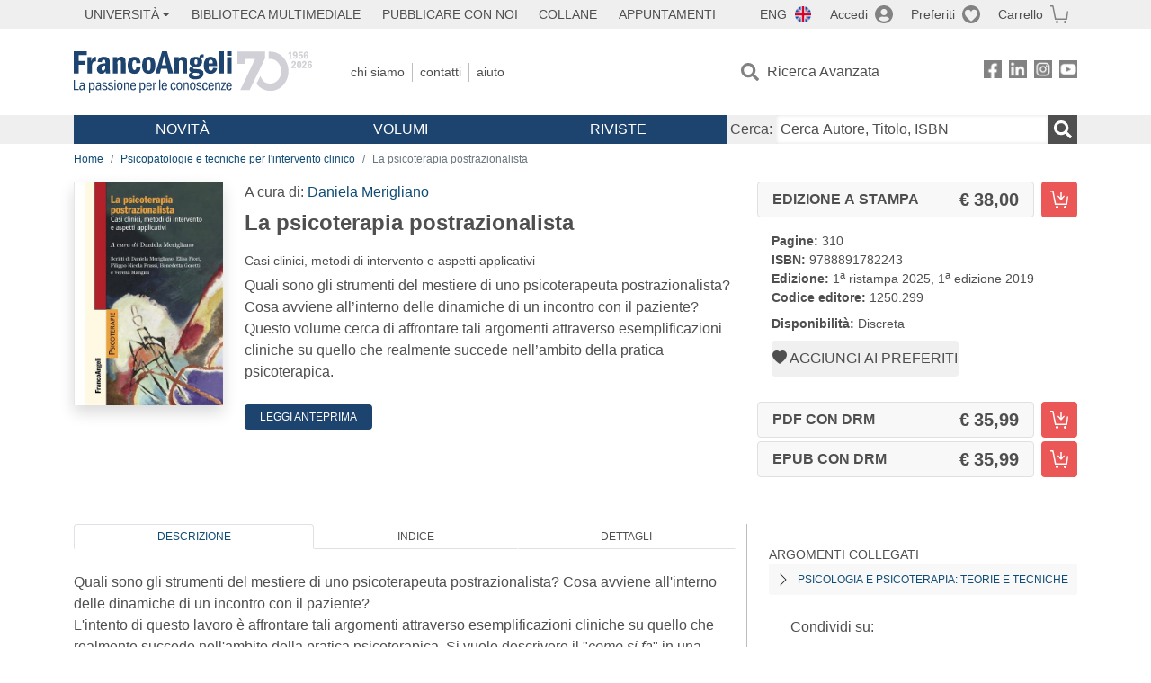

--- FILE ---
content_type: text/html; charset=utf-8
request_url: https://www.francoangeli.it/Ricerca/Scheda_libro.aspx?id=25595
body_size: 21712
content:

<!DOCTYPE html>
<html lang="it">
<head>



    <!--
     //Inizializzazione variabile di sistema
     //Gestione CookieManClient
     -->

    <!-- Google Tag Manager -->
    <script>
        (function (w, d, s, l, i) {
            w[l] = w[l] || []; w[l].push({
                'gtm.start':
                    new Date().getTime(), event: 'gtm.js'
            }); var f = d.getElementsByTagName(s)[0],
                j = d.createElement(s), dl = l != 'dataLayer' ? '&l=' + l : ''; j.async = true; j.src =
                    'https://www.googletagmanager.com/gtm.js?id=' + i + dl; f.parentNode.insertBefore(j, f);
        })(window, document, 'script', 'dataLayer', 'GTM-MSTLCM6');</script>
    <!-- End Google Tag Manager -->
    <!--Facebook Pixel-->
    <!--End facebook Pixel -->
    <meta charset="UTF-8">
    <meta name="viewport" content="width=device-width, initial-scale=1, shrink-to-fit=no">
    <!--
        <meta name="twitter:card" content="summary" />
        <meta name="twitter:site" content="@AngeliEdizioni" />
        -->


    <meta property="og:locale" content="it_IT" />
    <meta property="og:type" content="website" />
    <meta property="og:site_name" content="FrancoAngeli" />
    <meta http="Content-Language" content="it">

        <meta name="author" content="" />

        <title>La psicoterapia postrazionalista</title>
        <meta name="title" content="La psicoterapia postrazionalista" />
        <meta property="og:title" content="La psicoterapia postrazionalista" />

        <meta name="description" content="Quali sono gli strumenti del mestiere di uno psicoterapeuta postrazionalista? Cosa avviene all&#x2019;interno delle dinamiche di un incontro con il paziente? Questo volume cerca di affrontare tali argomenti attraverso esemplificazioni cliniche su quello che realmente succede nell&#x2019;ambito della pratica psicoterapica. " />
        <meta property="og:description" content="Quali sono gli strumenti del mestiere di uno psicoterapeuta postrazionalista? Cosa avviene all&#x2019;interno delle dinamiche di un incontro con il paziente? Questo volume cerca di affrontare tali argomenti attraverso esemplificazioni cliniche su quello che realmente succede nell&#x2019;ambito della pratica psicoterapica. " />

    <meta name="url" property="og:url" content="https://www.francoangeli.it/Ricerca/Scheda_libro.aspx?id=25595" />

        <meta property="og:image:width" content="600" />
        <meta property="og:image:height" content="900" />
        <meta name="image" property="og:image" content="https://static.francoangeli.it/fa-libri-copertine/1000/1250_299.jpg" />



    <meta name="copyright" content="francoangeli.it, FrancoAngeli Editore, Edizioni FrancoAngeli, Franco Angeli" />

    <link rel="preconnect" href="https://fonts.gstatic.com">
    <link rel="stylesheet" href="https://fonts.googleapis.com/icon?family=Material+Icons">
    <script defer src="https://unpkg.com/htmx.org@1.5.0" integrity="sha384-oGA+prIp5Vchu6we2YkI51UtVzN9Jpx2Z7PnR1I78PnZlN8LkrCT4lqqqmDkyrvI" crossorigin="anonymous"></script>

    <link href="https://cdn.jsdelivr.net/npm/bootstrap@5.1.1/dist/css/bootstrap.min.css" rel="stylesheet" integrity="sha384-F3w7mX95PdgyTmZZMECAngseQB83DfGTowi0iMjiWaeVhAn4FJkqJByhZMI3AhiU" crossorigin="anonymous">
    <link rel="stylesheet" href="https://cdn.jsdelivr.net/npm/bootstrap-icons@1.11.3/font/bootstrap-icons.min.css">

    <link rel="stylesheet" href="/assets/vendor/owlcarousel2.3.4/assets/owl.carousel.min.css">


    <link href="https://cdn.jsdelivr.net/npm/select2@4.1.0-rc.0/dist/css/select2.min.css" rel="stylesheet" />


    <link rel="stylesheet" href="/assets/styles.css?v=x_TMoQ9gV0AXTW3z_8yWsHqGHoFJMFPMJLfnFGa06sY" />
    <link rel="stylesheet" href="/assets/navigation.css?v=j_6Yti_AyLZb8e605E-q5Gy7RsDRlqLNe2x_CKAqc4A" />

    <script src="/lib/jquery-3.6.0.min.js"></script>
    <script src="/lib/jquery-ui.min.js"></script>
    <script src="/lib/bootstrap.bundle.min.js"></script>
    <script src="/lib/select2.min.js"></script>
    <script src="/assets/vendor/owlcarousel2.3.4/owl.carousel.min.js"></script>


    
        <script type="application/ld+json">
            {
            "@context":"https://schema.org",
            "@type": "WebPage",

"image":"https://static.francoangeli.it/fa-libri-copertine/400/1250_299.jpg",                            "mainEntity":
                            {
                            "@context":"https://schema.org",
                            "@type":"Book",
                            "name" : "La psicoterapia postrazionalista. Casi clinici, metodi di intervento e aspetti applicativi",
                            "url" : "https://www.francoangeli.it/Ricerca/Scheda_libro.aspx?id=25595",
"author":[],                            "workExample":
                            [
                            {
                            "@type": "Book",
                            "isbn": "9788891782243",
                            "bookFormat":"https://schema.org/HardCover",
"bookEdition":"1<sup>a</sup> edizione",                            "potentialAction":
                            {
                            "@type": "ReadAction",
                            "target":
                            {
                            "@type":"EntryPoint",
                            "urlTemplate":"https://www.francoangeli.it/Ricerca/Scheda_libro.aspx?id=25595",
                            "actionPlatform":
                            [
                            "http://schema.org/DesktopWebPlatform",
                            "http://schema.org/IOSPlatform",
                            "http://schema.org/AndroidPlatform"
                            ]
                            },
                            "expectsAcceptanceOf":
                            {
                            "@type":"Offer",
"Price":38.00,
"priceCurrency":"EUR",                            "availability":"https://schema.org/InStock"
                            }
                            }
                            }
                            ],
                            "copyrightYear":"2019",
                            "numberOfPages":"310",
                            "description": "Quali sono gli strumenti del mestiere di uno psicoterapeuta postrazionalista? Cosa avviene all&#x2019;interno delle dinamiche di un incontro con il paziente? Questo volume cerca di affrontare tali argomenti attraverso esemplificazioni cliniche su quello che realmente succede nell&#x2019;ambito della pratica psicoterapica. ",
                            "publisher":
                            {
                            "@type":"Organization",
                            "name": "FrancoAngeli"
                            }
                            }
                            }
        </script>

    
    

                <meta property="og:price:amount" content=" 38.00" />
                <meta property="og:price:currency" content="EUR" />
                <meta property="product:brand" content="FrancoAngeli" />
                <meta property="product:retailer_item_id" content="1250.299" />
                    <meta property="product:availability" content="in stock" />
                <meta property="product:category" content="543543" />
                <meta property="product:isbn" content="9788891782243" />
            
    

</head>
<body class="pagina-ricerca-avanzata  ">
    <!-- Google Tag Manager (noscript) -->
    <noscript>
        <iframe src="https://www.googletagmanager.com/ns.html?id=GTM-MSTLCM6"
                height="0" width="0" style="display:none;visibility:hidden"></iframe>
    </noscript>
    <!-- End Google Tag Manager (noscript) -->
    <div id="shadowlayer" class=""></div>


    <header class="container-full">
        <div class="menu-wrapper">
            <div class="top">
                <div class="visually-hidden-focusable">
                    <ul>
                        <li><a href="#anchor-menu-content" class="visually-hidden-focusable">Menu</a></li>
                        <li><a href="#anchor-main-content" class="visually-hidden-focusable">Main content</a></li>
                        <li><a href="#anchor-footer-content" class="visually-hidden-focusable">Footer</a></li>
                    </ul>
                </div>
            </div>
            <div class="middle"></div>
            <div class="bottom"></div>
        </div>
        <section class="container menu" id="main-menu">
            <nav class="mobile" data-role="mobile">
                    <a class="ico margin i-flag-eng no-hover" href="/SetLanguage?culture=en&returnUrl=%2FRicerca%2FScheda_libro.aspx%3Fid%3D25595"
                       role="button" tabindex="0" aria-label="Lingua inglese"></a>

                <div class="ico i-info open-menu" data-menu="info" role="button" tabindex="0" aria-label="Info" aria-controls="info" aria-expanded="false"></div>

                    <a href="/Account/Login" class="ico i-account" data-location="/Account/Login" role="button" tabindex="0" aria-label="Login"></a>
                <a href="/Wishlist" class="ico i-preferiti " role="button" tabindex="0" aria-label="Preferiti"></a>
                <a href="/carrello/carrello" class="ico i-carrello " role="button" tabindex="0" aria-label="Carrello"></a>
                <div class="ico i-menu open-menu" data-menu="mobile" role="button" tabindex="0" aria-label="Menu" aria-haspopup="true" aria-expanded="false"></div>
            </nav>

            <nav class="topleft" data-role="topleft" id="mobile-menu-wrapper" aria-hidden="false">
                <div class="dropdown menu-item submenu">
                    <button class="btn btn-dropdown dropdown-toggle gray2 whiteOnFocus" type="button" id="dropdownMenuButton" data-bs-toggle="dropdown" aria-haspopup="true" aria-expanded="false">
                        <span id="dropdownUnivLink"> Università</span>
                    </button>
                    <div class="dropdown-menu" aria-labelledby="dropdownMenuButton">
                        <div class="link-list-wrapper">
                            <ul class="link-list">
                                <li><a class="dropdown-item list-item menu-item gray2 whiteOnFocus" href="/AreaUniversitaria/ServiziPerDocenti"><span>Docenti</span></a></li>
                                <li><a class="dropdown-item list-item menu-item gray2 whiteOnFocus" href="/AreaUniversitaria/ServiziPerStudenti"><span>Studenti</span></a></li>
                            </ul>
                        </div>
                    </div>
                </div>

                <a href="/multimedia" class="btn menu-item gray2"> Biblioteca Multimediale</a>
                <a href="/autori/16" class="btn menu-item gray2">Pubblicare con Noi</a>
                <a href="/collane" class="btn menu-item gray2">Collane</a>
                <a href="/appuntamenti" class="btn menu-item gray2">Appuntamenti</a>
            </nav>

            <nav class="actions topright" data-role="topright">

                    <a class="menu-item ico margin i-flag-eng no-hover" href="/SetLanguage?culture=en&returnUrl=%2FRicerca%2FScheda_libro.aspx%3Fid%3D25595">ENG</a>

                    <a href="/Account/Login" class="menu-item login ico margin i-account gray2" data-location="/Account/Login">Accedi</a>

                <a id="iconaPreferiti" href="/Wishlist" class="menu-item ico margin i-preferiti gray2 ">Preferiti</a>
                <a id="iconaCarrello" href="/Carrello/Carrello" class="menu-item ico margin i-carrello gray2 ">Carrello</a>
            </nav>

            <nav class="branding" data-role="branding">
                <a href="/" class="logo" aria-label="Home FrancoAngeli Editore"></a>
            </nav>

            <nav class="info" data-role="info">
                <a href="/chi-siamo" class="menu-item gray2">Chi Siamo</a>
                <a href="/contatti" class="menu-item gray2">Contatti</a>
                <a href="/aiuto/" class="menu-item gray2">Aiuto</a>
            </nav>

            <nav class="search" data-role="search" id="mobile-menu-wrapper" aria-hidden="false">
                <a href="/ricerca-avanzata" class="menu-item ico-pre margin i-ricerca ricerca-avanzata ">Ricerca Avanzata</a>
            </nav>

            <nav class="social" data-role="social">
                <a href="/Facebook" class="menu-item ico i-fb filter" aria-label="FrancoAngeli su Facebook"></a>
                <a href="/Linkedin" class="menu-item ico i-ln filter" aria-label="FrancoAngeli su Linkedin" target="blank"></a>
                <a href="https://www.instagram.com/edizionifrancoangeli" class="menu-item ico  i-in filter" aria-label="FrancoAngeli su Instagram" target="blank"></a>
                <a href="https://www.youtube.com/channel/UC_bT337D8dxHFVPCbb1Yl4g" class="menu-item ico  i-yt filter" aria-label="FrancoAngeli su YouTube" target="blank"></a>
            </nav>

            <div id="anchor-menu-content" class="visually-hidden">Menu</div>


            
<nav class="main" data-role="main" id="mobile-menu-wrapper" aria-hidden="false">
    <button class="btn whiteOnFocusMenu menu-item megamenu d-lg-flex" type="button" id="dropdownMenuButtonNovita" data-bs-toggle="dropdown" aria-haspopup="true" aria-expanded="false">
        <span class="menu-item megamenu-toggle">
            <i class="bi bi-chevron-down menu-icon-down d-block d-lg-none d-none"></i>
            <i class="bi bi-chevron-right menu-icon-right d-block d-lg-none"></i>
            Novità
        </span>
    </button>
    <div class="dropdown-menu row w-100 fs-7" aria-labelledby="dropdownMenuButtonNovita">
        <div class="row">
            <div class="col-12 col-lg-8 link-list-wrapper mobile-only-menu">
                <p class="text-start fw-bold text-uppercase">Novità in Libreria</p>
                <div class="row">
                    <div class="col-12 col-lg-6 d-flex flex-column align-items-start">
                        <ul class="link-list">
                                <li><a href="/Novita?cat=E" class="menu-item mega-item gray2 text-uppercase" aria-label="Antropologia">Antropologia</a></li>
                                <li><a href="/Novita?cat=A" class="menu-item mega-item gray2 text-uppercase" aria-label="Architettura, design, arte, territorio">Architettura, design, arte, territorio</a></li>
                                <li><a href="/Novita?cat=F" class="menu-item mega-item gray2 text-uppercase" aria-label="Comunicazione e media">Comunicazione e media</a></li>
                                <li><a href="/Novita?cat=D" class="menu-item mega-item gray2 text-uppercase" aria-label="Didattica, scienze della formazione">Didattica, scienze della formazione</a></li>
                                <li><a href="/Novita?cat=B" class="menu-item mega-item gray2 text-uppercase" aria-label="Economia, economia aziendale">Economia, economia aziendale</a></li>
                                <li><a href="/Novita?cat=H" class="menu-item mega-item gray2 text-uppercase" aria-label="Efficacia personale, carriere, lavoro">Efficacia personale, carriere, lavoro</a></li>
                                <li><a href="/Novita?cat=C" class="menu-item mega-item gray2 text-uppercase" aria-label="Filosofia, letteratura, linguistica, storia">Filosofia, letteratura, linguistica, storia</a></li>
                                <li><a href="/Novita?cat=I" class="menu-item mega-item gray2 text-uppercase" aria-label="Informatica, ingegneria">Informatica, ingegneria</a></li>
                        </ul>
                    </div>
                    <div class="col-12 col-lg-6 d-flex flex-column align-items-start">
                        <ul class="link-list">
                                    <li><a href="/Novita?cat=M" class="menu-item mega-item gray2 text-uppercase" aria-label="Management, finanza, marketing, operations, HR">Management, finanza, marketing, operations, HR</a></li>
                                    <li><a href="/Novita?cat=K" class="menu-item mega-item gray2 text-uppercase" aria-label="Medicina, sanit&#xE0;">Medicina, sanit&#xE0;</a></li>
                                    <li><a href="/Novita?cat=Q" class="menu-item mega-item gray2 text-uppercase" aria-label="Politica, diritto">Politica, diritto</a></li>
                                    <li><a href="/Novita?cat=R" class="menu-item mega-item gray2 text-uppercase" aria-label="Politiche e servizi sociali">Politiche e servizi sociali</a></li>
                                    <li><a href="/Novita?cat=P" class="menu-item mega-item gray2 text-uppercase" aria-label="Psicologia e psicoterapia: teorie e tecniche">Psicologia e psicoterapia: teorie e tecniche</a></li>
                                    <li><a href="/Novita?cat=V" class="menu-item mega-item gray2 text-uppercase" aria-label="Psicologia, benessere, autoaiuto">Psicologia, benessere, autoaiuto</a></li>
                                    <li><a href="/Novita?cat=L" class="menu-item mega-item gray2 text-uppercase" aria-label="Scienze">Scienze</a></li>
                                    <li><a href="/Novita?cat=T" class="menu-item mega-item gray2 text-uppercase" aria-label="Sociologia">Sociologia</a></li>
                        </ul>
                    </div>
                </div>

            </div>
            <div class="col-12 col-lg-4 border-start mobile-only-menu">
                <p class="text-start fw-bold text-uppercase">Le Riviste: Ultime Uscite</p>
                        <div class="accordion accordion-flush" aria-label="Argomento rivista Economia">
                            <div class="col d-flex flex-column align-items-start">
                                <span class="menu-acc-toggle chv menu-item gray2 text-uppercase" role="button" tabindex="0" aria-controls="listRiviste-Economia" aria-expanded="false">Economia</span>
                                <div class="menu-acc-content" id="listRiviste-Economia">
                                    <ul class="link-list">
                                            <li><a href="/riviste/sommario/10" class="menu-item gray2" aria-label="ECONOMICS AND POLICY OF ENERGY AND THE ENVIRONMENT">ECONOMICS AND POLICY OF ENERGY AND THE ENVIRONMENT</a></li>
                                            <li><a href="/riviste/sommario/14" class="menu-item gray2" aria-label="ECONOMIA E SOCIET&#xC0; REGIONALE ">ECONOMIA E SOCIET&#xC0; REGIONALE </a></li>
                                            <li><a href="/riviste/sommario/121" class="menu-item gray2" aria-label="HISTORY OF ECONOMIC THOUGHT AND POLICY">HISTORY OF ECONOMIC THOUGHT AND POLICY</a></li>
                                            <li><a href="/riviste/sommario/163" class="menu-item gray2" aria-label="FINANCIAL REPORTING">FINANCIAL REPORTING</a></li>
                                            <li><a href="/riviste/sommario/212" class="menu-item gray2" aria-label="CORPORATE GOVERNANCE AND RESEARCH &amp; DEVELOPMENT STUDIES">CORPORATE GOVERNANCE AND RESEARCH &amp; DEVELOPMENT STUDIES</a></li>
                                            <li><a href="/riviste/sommario/214" class="menu-item gray2" aria-label="Economia agro-alimentare">Economia agro-alimentare</a></li>
                                            <li><a href="/riviste/sommario/228" class="menu-item gray2" aria-label="RIVISTA DI STUDI SULLA SOSTENIBILITA&#x27;">RIVISTA DI STUDI SULLA SOSTENIBILITA&#x27;</a></li>
                                            <li><a href="/riviste/sommario/228" class="menu-item gray2" aria-label="RIVISTA DI STUDI SULLA SOSTENIBILITA&#x27;">RIVISTA DI STUDI SULLA SOSTENIBILITA&#x27;</a></li>
                                    </ul>
                                </div>
                            </div>
                        </div>
                        <div class="accordion accordion-flush" aria-label="Argomento rivista Psicologia e Psicoterapia">
                            <div class="col d-flex flex-column align-items-start">
                                <span class="menu-acc-toggle chv menu-item gray2 text-uppercase" role="button" tabindex="0" aria-controls="listRiviste-Psicologia e Psicoterapia" aria-expanded="false">Psicologia e Psicoterapia</span>
                                <div class="menu-acc-content" id="listRiviste-Psicologia e Psicoterapia">
                                    <ul class="link-list">
                                            <li><a href="/riviste/sommario/231" class="menu-item gray2" aria-label="PSICOLOGIA DI COMUNITA&#x27;">PSICOLOGIA DI COMUNITA&#x27;</a></li>
                                            <li><a href="/riviste/sommario/213" class="menu-item gray2" aria-label="QUADERNI DI PSICOTERAPIA COGNITIVA">QUADERNI DI PSICOTERAPIA COGNITIVA</a></li>
                                            <li><a href="/riviste/sommario/195" class="menu-item gray2" aria-label="PSICOTERAPIA PSICOANALITICA">PSICOTERAPIA PSICOANALITICA</a></li>
                                            <li><a href="/riviste/sommario/227" class="menu-item gray2" aria-label="QUADERNI DI GESTALT">QUADERNI DI GESTALT</a></li>
                                            <li><a href="/riviste/sommario/22" class="menu-item gray2" aria-label="INTERAZIONI">INTERAZIONI</a></li>
                                            <li><a href="/riviste/sommario/34" class="menu-item gray2" aria-label="PSICOTERAPIA E SCIENZE UMANE">PSICOTERAPIA E SCIENZE UMANE</a></li>
                                            <li><a href="/riviste/sommario/106" class="menu-item gray2" aria-label="RIVISTA SPERIMENTALE DI FRENIATRIA">RIVISTA SPERIMENTALE DI FRENIATRIA</a></li>
                                    </ul>
                                </div>
                            </div>
                        </div>
                        <div class="accordion accordion-flush" aria-label="Argomento rivista Sociologia">
                            <div class="col d-flex flex-column align-items-start">
                                <span class="menu-acc-toggle chv menu-item gray2 text-uppercase" role="button" tabindex="0" aria-controls="listRiviste-Sociologia" aria-expanded="false">Sociologia</span>
                                <div class="menu-acc-content" id="listRiviste-Sociologia">
                                    <ul class="link-list">
                                            <li><a href="/riviste/sommario/107" class="menu-item gray2" aria-label="SALUTE E SOCIET&#xC0;">SALUTE E SOCIET&#xC0;</a></li>
                                            <li><a href="/riviste/sommario/109" class="menu-item gray2" aria-label="RIV Rassegna Italiana di Valutazione">RIV Rassegna Italiana di Valutazione</a></li>
                                            <li><a href="/riviste/sommario/149" class="menu-item gray2" aria-label="MONDI MIGRANTI">MONDI MIGRANTI</a></li>
                                            <li><a href="/riviste/sommario/73" class="menu-item gray2" aria-label="STUDI ORGANIZZATIVI ">STUDI ORGANIZZATIVI </a></li>
                                    </ul>
                                </div>
                            </div>
                        </div>
                        <div class="accordion accordion-flush" aria-label="Argomento rivista Scienze del territorio">
                            <div class="col d-flex flex-column align-items-start">
                                <span class="menu-acc-toggle chv menu-item gray2 text-uppercase" role="button" tabindex="0" aria-controls="listRiviste-Scienze del territorio" aria-expanded="false">Scienze del territorio</span>
                                <div class="menu-acc-content" id="listRiviste-Scienze del territorio">
                                    <ul class="link-list">
                                            <li><a href="/riviste/sommario/188" class="menu-item gray2" aria-label="CRIOS">CRIOS</a></li>
                                            <li><a href="/riviste/sommario/217" class="menu-item gray2" aria-label="RIVISTA GEOGRAFICA ITALIANA">RIVISTA GEOGRAFICA ITALIANA</a></li>
                                            <li><a href="/riviste/sommario/224" class="menu-item gray2" aria-label="RIVISTA ITALIANA DI ACUSTICA">RIVISTA ITALIANA DI ACUSTICA</a></li>
                                    </ul>
                                </div>
                            </div>
                        </div>
                        <div class="accordion accordion-flush" aria-label="Argomento rivista Politica, diritto">
                            <div class="col d-flex flex-column align-items-start">
                                <span class="menu-acc-toggle chv menu-item gray2 text-uppercase" role="button" tabindex="0" aria-controls="listRiviste-Politica, diritto" aria-expanded="false">Politica, diritto</span>
                                <div class="menu-acc-content" id="listRiviste-Politica, diritto">
                                    <ul class="link-list">
                                            <li><a href="/riviste/sommario/165" class="menu-item gray2" aria-label="CITTADINANZA EUROPEA (LA)">CITTADINANZA EUROPEA (LA)</a></li>
                                            <li><a href="/riviste/sommario/116" class="menu-item gray2" aria-label="DEMOCRAZIA E DIRITTO">DEMOCRAZIA E DIRITTO</a></li>
                                    </ul>
                                </div>
                            </div>
                        </div>
                        <div class="accordion accordion-flush" aria-label="Argomento rivista Scienze della formazione">
                            <div class="col d-flex flex-column align-items-start">
                                <span class="menu-acc-toggle chv menu-item gray2 text-uppercase" role="button" tabindex="0" aria-controls="listRiviste-Scienze della formazione" aria-expanded="false">Scienze della formazione</span>
                                <div class="menu-acc-content" id="listRiviste-Scienze della formazione">
                                    <ul class="link-list">
                                            <li><a href="/riviste/sommario/191" class="menu-item gray2" aria-label="EDUCATION SCIENCES AND  SOCIETY">EDUCATION SCIENCES AND  SOCIETY</a></li>
                                            <li><a href="/riviste/sommario/215" class="menu-item gray2" aria-label="EXCELLENCE AND INNOVATION IN LEARNING AND TEACHING">EXCELLENCE AND INNOVATION IN LEARNING AND TEACHING</a></li>
                                            <li><a href="/riviste/sommario/234" class="menu-item gray2" aria-label="QUADERNI DI DIDATTICA DELLA SCRITTURA">QUADERNI DI DIDATTICA DELLA SCRITTURA</a></li>
                                    </ul>
                                </div>
                            </div>
                        </div>
                        <div class="accordion accordion-flush" aria-label="Argomento rivista Storia">
                            <div class="col d-flex flex-column align-items-start">
                                <span class="menu-acc-toggle chv menu-item gray2 text-uppercase" role="button" tabindex="0" aria-controls="listRiviste-Storia" aria-expanded="false">Storia</span>
                                <div class="menu-acc-content" id="listRiviste-Storia">
                                    <ul class="link-list">
                                            <li><a href="/riviste/sommario/164" class="menu-item gray2" aria-label="ITALIA CONTEMPORANEA">ITALIA CONTEMPORANEA</a></li>
                                            <li><a href="/riviste/sommario/50" class="menu-item gray2" aria-label="SOCIET&#xC0; E STORIA ">SOCIET&#xC0; E STORIA </a></li>
                                    </ul>
                                </div>
                            </div>
                        </div>
                        <div class="accordion accordion-flush" aria-label="Argomento rivista Filosofia">
                            <div class="col d-flex flex-column align-items-start">
                                <span class="menu-acc-toggle chv menu-item gray2 text-uppercase" role="button" tabindex="0" aria-controls="listRiviste-Filosofia" aria-expanded="false">Filosofia</span>
                                <div class="menu-acc-content" id="listRiviste-Filosofia">
                                    <ul class="link-list">
                                            <li><a href="/riviste/sommario/71" class="menu-item gray2" aria-label="SOCIET&#xC0; DEGLI INDIVIDUI (LA)">SOCIET&#xC0; DEGLI INDIVIDUI (LA)</a></li>
                                    </ul>
                                </div>
                            </div>
                        </div>
            </div>
        </div>
        <p class="mega-footer">Per restare informati sulle nostre novità e le ultime uscite delle nostre riviste, iscriviti alle nostre <a href="/Informatemi"><strong>Newsletter</strong></a></p>
    </div>

    <button class="btn whiteOnFocusMenu menu-item megamenu" type="button" id="dropdownMenuButtonVolumi" data-bs-toggle="dropdown" aria-haspopup="true" aria-expanded="false">
        <span class="menu-item megamenu-toggle">
            <i class="bi bi-chevron-down menu-icon-down d-block d-lg-none d-none"></i>
            <i class="bi bi-chevron-right menu-icon-right d-block d-lg-none"></i>
            Volumi
        </span>
    </button>
    <div class="dropdown-menu row fs-7 text-uppercase" aria-labelledby="dropdownMenuButtonVolumi">
        <div class="link-list-wrapper">
            <ul class="link-list">
                        <li><a href="/Volumi?cat=E" class="menu-item mega-item gray2" aria-label="Antropologia">Antropologia</a></li>
                        <li><a href="/Volumi?cat=A" class="menu-item mega-item gray2" aria-label="Architettura, design, arte, territorio">Architettura, design, arte, territorio</a></li>
                        <li><a href="/Volumi?cat=F" class="menu-item mega-item gray2" aria-label="Comunicazione e media">Comunicazione e media</a></li>
                        <li><a href="/Volumi?cat=D" class="menu-item mega-item gray2" aria-label="Didattica, scienze della formazione">Didattica, scienze della formazione</a></li>
                        <li><a href="/Volumi?cat=B" class="menu-item mega-item gray2" aria-label="Economia, economia aziendale">Economia, economia aziendale</a></li>
                        <li><a href="/Volumi?cat=H" class="menu-item mega-item gray2" aria-label="Efficacia personale, carriere, lavoro">Efficacia personale, carriere, lavoro</a></li>
                        <li><a href="/Volumi?cat=C" class="menu-item mega-item gray2" aria-label="Filosofia, letteratura, linguistica, storia">Filosofia, letteratura, linguistica, storia</a></li>
                        <li><a href="/Volumi?cat=I" class="menu-item mega-item gray2" aria-label="Informatica, ingegneria">Informatica, ingegneria</a></li>
                        <li><a href="/Volumi?cat=M" class="menu-item mega-item gray2" aria-label="Management, finanza, marketing, operations, HR">Management, finanza, marketing, operations, HR</a></li>
                        <li><a href="/Volumi?cat=K" class="menu-item mega-item gray2" aria-label="Medicina, sanit&#xE0;">Medicina, sanit&#xE0;</a></li>
                        <li><a href="/Volumi?cat=Q" class="menu-item mega-item gray2" aria-label="Politica, diritto">Politica, diritto</a></li>
                        <li><a href="/Volumi?cat=R" class="menu-item mega-item gray2" aria-label="Politiche e servizi sociali">Politiche e servizi sociali</a></li>
                        <li><a href="/Volumi?cat=P" class="menu-item mega-item gray2" aria-label="Psicologia e psicoterapia: teorie e tecniche">Psicologia e psicoterapia: teorie e tecniche</a></li>
                        <li><a href="/Volumi?cat=V" class="menu-item mega-item gray2" aria-label="Psicologia, benessere, autoaiuto">Psicologia, benessere, autoaiuto</a></li>
                        <li><a href="/Volumi?cat=L" class="menu-item mega-item gray2" aria-label="Scienze">Scienze</a></li>
                        <li><a href="/Volumi?cat=T" class="menu-item mega-item gray2" aria-label="Sociologia">Sociologia</a></li>
            </ul>
            <p class="mega-footer">Per restare informati sulle nostre novità e le ultime uscite delle nostre riviste, iscriviti alle nostre <a href="/Informatemi"><strong>Newsletter</strong></a></p>
        </div>
    </div>

    <button class="btn whiteOnFocusMenu menu-item megamenu" type="button" id="dropdownMenuButtonRiviste" data-bs-toggle="dropdown" aria-haspopup="true" aria-expanded="false">
        <span class="menu-item megamenu-toggle">
            <i class="bi bi-chevron-down menu-icon-down d-block d-lg-none d-none"></i>
            <i class="bi bi-chevron-right menu-icon-right d-block d-lg-none"></i>
            Riviste
        </span>
    </button>
    <div class="dropdown-menu row  fs-7 text-uppercase" aria-labelledby="dropdownMenuButtonRiviste">
        <div class="link-list-wrapper">
            <ul class="link-list">
                <li></><a href="/riviste/sommari" class="menu-item mega-item gray2" aria-label="Elenco Alfabetico">Elenco Alfabetico</a></li>
                <li><a href="/riviste/discipline" class="menu-item mega-item gray2" aria-label="Elenco per Disciplina">Elenco per Disciplina</a></li>
                <li><a href="/aiuto/13" class="menu-item mega-item gray2" aria-label="Servizi per Biblioteche ed Enti">Servizi per Biblioteche ed Enti</a></li>
                <li><a href="/aiuto/15" class="menu-item mega-item gray2" aria-label="Servizi per Atenei">Servizi per Atenei</a></li>
                <li><a href="/aiuto/5" class="menu-item mega-item gray2" aria-label="Servizi per Utenti Privati">Servizi per Utenti Privati </a></li>
                <li><a href="/aiuto/40" class="menu-item mega-item gray2" aria-label="Arretrati">Arretrati</a></li>
            </ul>
            <p class="mega-footer">Per restare informati sulle nostre novità e le ultime uscite delle nostre riviste, iscriviti alle nostre <a href="/Informatemi"><strong>Newsletter</strong></a></p>
        </div>
    </div>
</nav>

<nav class="searchbox" data-role="searchbox">
    <form method="get" action="/Risultati">
        <div style="align-self:center;" class="m-1">
            <label for="input-search">Cerca:</label>
        </div>

        <input type="text" name="Ta" id="input-search" class="searchbox-input" aria-label="Cerca Autore, Titolo, ISBN" placeholder="Cerca Autore, Titolo, ISBN" autocomplete="off" />
        <button type="submit" class="ico i-ricerca ricerca" aria-label="Ricerca"></button>
    </form>

    <div class="risultato"></div>
</nav>


            <nav class="account" data-role="account">
                <a href="/account" class="menu-item" aria-label="I miei dati">I miei dati</a>
                <a href="/account/recapiti" class="menu-item" aria-label="Indirizzi">Indirizzi</a>
                <a href="/account/newsletter" class="menu-item" aria-label="Newsletter">Newsletter</a>
                <a href="/account/EbookAcquistati" class="menu-item" aria-label="e-Book">e-Book</a>
                <a href="/account/abbonamenti" class="menu-item" aria-label="Abbonamenti">Abbonamenti</a>
                <a href="/account/fascicoli" class="menu-item" aria-label="Fascicoli">Fascicoli</a>
                <a href="/account/downloadcredit" class="menu-item" aria-label="Download Credit</">Download Credit</a>
                <a href="/account/ordini" class="menu-item" aria-label="Ordini">Ordini</a>
                <a href="/account/sicurezza" class="menu-item" aria-label="Password">Password</a>
                <!-- <a href="/account/" class="menu-item">Storico</a> -->
                <!-- <p class="section-title" >Area Docente</p> -->
                <a href="/account/docente-modulo" class="menu-item" aria-label="Modulo Richieste">Modulo Richieste</a>
                <a href="/account/docente-richiesta" class="menu-item" aria-label="Volumi Richiesti">Volumi Richiesti</a>
                <!-- <p class="section-title" >Area Librerie</p> -->
                <a href="/account/comunicati" class="menu-item" aria-label="Comunicati">Comunicati</a>
                <!-- <a href="/account/librerie" class="menu-item">CAricamento Ordini</a> -->
                <a href="/Account/Logout" class="menu-item" aria-label="Esci">Esci</a>
            </nav>
        </section>
    </header>

    <div id="anchor-main-content" class="visually-hidden">Main content</div>

    





<main role="main" class="container">

    <nav aria-label="breadcrumb">
        <ol class="breadcrumb">
                    <li class="breadcrumb-item"><a href="/">Home</a></li>
                    <li class="breadcrumb-item"><a href="/libri-elenco?Ar=P20.05">Psicopatologie e tecniche per l'intervento clinico</a></li>
            <li class="breadcrumb-item active" aria-current="page">La psicoterapia postrazionalista</li>
        </ol>
    </nav>

    

    <article class="row mb-5">
        <section class="col-md-3 col-lg-2">
            <input hidden id="copertinaUrl" value="https://static.francoangeli.it/fa-libri-copertine/400/1250_299.jpg" />
            <picture class="d-flex d-md-block justify-content-center mb-5">
                <img src="https://static.francoangeli.it/fa-libri-copertine/400/1250_299.jpg" class="img-fluid shadow book" onerror="this.onerror=null; this.src='/Assets/Img/MissingBook.png'" alt="La psicoterapia postrazionalista">
            </picture>
        </section>

        <section class="col-md-9 col-lg-6">
                <p>A cura di: <a href="/Risultati?R=Ovunque&Tp=true&Aun=Daniela&Au=Merigliano&Ar=0&Lv=0&">Daniela Merigliano</a></p>
            <input hidden id="soloTitolo" value="La psicoterapia postrazionalista" />
            <h1 class="fw-bold fs-4 text-notransform">La psicoterapia postrazionalista</h1>
            <h2 class="fs-7 text-notransform">Casi clinici, metodi di intervento e aspetti applicativi</h2>
            <p>Quali sono gli strumenti del mestiere di uno psicoterapeuta postrazionalista? Cosa avviene all’interno delle dinamiche di un incontro con il paziente? Questo volume cerca di affrontare tali argomenti attraverso esemplificazioni cliniche su quello che realmente succede nell’ambito della pratica psicoterapica. </p>
            <div class="d-flex mb-3 mt-4">
                        <a href='https://static.francoangeli.it/fa-contenuti/area_pdfdemo/1250.299_demo.pdf' class="btn primario fs-8 py-1 px-3 me-3 h-auto" role="button" aria-label="La psicoterapia postrazionalista Leggi Anteprima">Leggi Anteprima</a>

            </div>
        </section>

        <section class="col-lg-4">

            <div class="accordion accordion-flush" id="editions">
                <input hidden id="codiceSconto" />

                            <!--Edizion stampa -->
                            <div class="accordion-item mb-1">
                                <h2 class="d-flex accordion-header" id="paper-head">
                                    <button class="btn secondario text-notransform fw-bold justify-content-between px-3 w-100 me-2"
                                            type="button"
                                            data-bs-toggle="collapse"
                                            data-bs-target="#paper"
                                            aria-expanded="true"
                                            aria-controls="paper">
                                        <span class="m-0">Edizione a stampa</span>

                                            <span class="m-0 fs-5 prezzo euro">38,00 </span>

                                    </button>

                                        <button class="btn rosso ico carrello-in" aria-label="La psicoterapia postrazionalista - Edizione a stampa - Aggiungi al carrello"
                                                onclick="addCarrello(
                                                                                                 25595
                                                                                                ,1
                                                                                                ,10
                                                                                                ,'Edizione a stampa'
                                                                                                ,38.00
                                                                                                ,
                                                                                             )">
                                        </button>
                                </h2>
                                <div id="paper" class="accordion-collapse collapse  show" data-bs-parent="#editions" aria-labelledby="paper-head">
                                    <div class="accordion-body p-3">
                                            <p class="fs-7 m-0"><strong>Pagine:</strong> 310</p>

                                        <p class="fs-7 m-0"><strong>ISBN:</strong> 9788891782243</p>
                                        <p class="fs-7 m-0">
                                            <strong>Edizione: </strong>1<sup>a</sup> ristampa 2025, 1<sup>a</sup> edizione 2019
                                        </p>

                                        <input hidden id="codiceLibro" value="1250.299">
                                        <p class="fs-7 "><strong>Codice editore: </strong>1250.299</p>


                                            <p class="fs-7">
                                                <strong>Disponibilità:</strong> Discreta
                                            </p>

                                            <p class="fs-7">
                                                <button class="cursor-pointer"
                                                        hx-get="/IsLibroInPreferiti/true/25595/1/10"
                                                        hx-swap="outerHTML"
                                                        hx-trigger="load">
                                                </button>
                                            </p>

                                    </div>
                                </div>
                            </div>
                            <div class="accordion-item mb-1">
                                <h2 class="d-flex accordion-header" id="epub-head-EbookWithDRM">
                                    <button class="btn secondario text-notransform fw-bold justify-content-between px-3 w-100 me-2"
                                            type="button"
                                            data-bs-toggle="collapse"
                                            data-bs-target="#edId-EbookWithDRM"
                                            aria-expanded="false"
                                            aria-controls="edId-EbookWithDRM">
                                        <span class="m-0">
PDF con DRM                                        </span>

                                            <span class="m-0 fs-5 prezzo euro">35,99</span>
                                    </button>

                                            <button class="btn rosso ico carrello-in" aria-label="La psicoterapia postrazionalista - PDF con DRM - Aggiungi al carrello"
                                                    onclick="addCarrello(
                                                                                                         25595
                                                                                                        ,2
                                                                                                        ,21
                                                                                                        ,'PDF con DRM'
                                                                                                        ,35.99
                                                                                                        ,
                                                                                                     )">
                                            </button>
                                </h2>
                                <div id="edId-EbookWithDRM" class="accordion-collapse collapse   " data-bs-parent="#editions" aria-labelledby="epub-head-EbookWithDRM">
                                    <div class="accordion-body p-3 collapse show">
                                            <p class="fs-7 m-0"><strong>Pagine:</strong> 310</p>
                                        <p class="fs-7 m-0"><strong>ISBN:</strong> 9788891793096</p>
                                        <p class="fs-7 m-0">
                                            <strong>Edizione:</strong>1<sup>a</sup> edizione 2019
                                        </p>
                                        <p class="fs-7 "><strong>Codice editore:</strong> 1250.299</p>

                                            <p class="fs-7 m-0"><strong>Possibilità di stampa:</strong> No</p>
                                            <p class="fs-7 m-0"><strong>Possibilità di copia:</strong> No</p>
                                            <p class="fs-7 m-0"><strong>Possibilità di annotazione:</strong>
No</p>
                                            <p class="fs-7"><strong>Formato:</strong> PDF con DRM <strong>Readium LCP</strong></p>
                                            <p class="fs-7"><a href="/aiuto/3" class="info">Informazioni sugli e-book</a></p>


                                            <p class="fs-7">
                                                <button class="cursor-pointer"
                                                        hx-get="/IsLibroInPreferiti/true/25595/2/21"
                                                        hx-swap="outerHTML"
                                                        hx-trigger="load">
                                                </button>
                                            </p>
                                    </div>
                                </div>
                            </div>
                            <div class="accordion-item mb-1">
                                <h2 class="d-flex accordion-header" id="epub-head-EbookEpubWithDrm">
                                    <button class="btn secondario text-notransform fw-bold justify-content-between px-3 w-100 me-2"
                                            type="button"
                                            data-bs-toggle="collapse"
                                            data-bs-target="#edId-EbookEpubWithDrm"
                                            aria-expanded="false"
                                            aria-controls="edId-EbookEpubWithDrm">
                                        <span class="m-0">
EPUB con DRM                                        </span>

                                            <span class="m-0 fs-5 prezzo euro">35,99</span>
                                    </button>

                                            <button class="btn rosso ico carrello-in" aria-label="La psicoterapia postrazionalista - EPUB con DRM - Aggiungi al carrello"
                                                    onclick="addCarrello(
                                                                                                         25595
                                                                                                        ,2
                                                                                                        ,24
                                                                                                        ,'ePub con DRM'
                                                                                                        ,35.99
                                                                                                        ,
                                                                                                     )">
                                            </button>
                                </h2>
                                <div id="edId-EbookEpubWithDrm" class="accordion-collapse collapse   " data-bs-parent="#editions" aria-labelledby="epub-head-EbookEpubWithDrm">
                                    <div class="accordion-body p-3 collapse show">
                                            <p class="fs-7 m-0"><strong>Pagine:</strong> 310</p>
                                        <p class="fs-7 m-0"><strong>ISBN:</strong> 9788891793102</p>
                                        <p class="fs-7 m-0">
                                            <strong>Edizione:</strong>1<sup>a</sup> edizione 2019
                                        </p>
                                        <p class="fs-7 "><strong>Codice editore:</strong> 1250.299</p>

                                            <p class="fs-7 m-0"><strong>Possibilità di stampa:</strong> No</p>
                                            <p class="fs-7 m-0"><strong>Possibilità di copia:</strong> No</p>
                                            <p class="fs-7 m-0"><strong>Possibilità di annotazione:</strong>
Sì</p>
                                            <p class="fs-7"><strong>Formato:</strong> ePub con DRM <strong>Readium LCP</strong></p>
                                            <p class="fs-7"><a href="/aiuto/3" class="info">Informazioni sugli e-book</a></p>


                                            <p class="fs-7">
                                                <button class="cursor-pointer"
                                                        hx-get="/IsLibroInPreferiti/true/25595/2/24"
                                                        hx-swap="outerHTML"
                                                        hx-trigger="load">
                                                </button>
                                            </p>
                                    </div>
                                </div>
                            </div>
            </div>

        </section>

    </article>

    <div class="layout-sidemenu row">

        <section class="main tab-content col-lg-8 mb-3">

            <ul class="nav nav-tabs mb-4" id="schede-libro-nav" role="tablist">
                <li class="nav-item" role="presentation">
                    <button class="nav-link active" id="descrizione-tab" data-bs-toggle="tab" data-bs-target="#descrizione-content" type="button" role="tab" aria-controls="descrizione" aria-selected="true">Descrizione</button>
                </li>
                <li class="nav-item" role="presentation">
                    <button class="nav-link" id="indice-tab" data-bs-toggle="tab" data-bs-target="#indice-content" type="button" role="tab" aria-controls="indice" aria-selected="false">Indice</button>
                </li>
                <li class="nav-item" role="presentation">
                    <button class="nav-link" id="dettagli-tab" data-bs-toggle="tab" data-bs-target="#dettagli-content" type="button" role="tab" aria-controls="dettagli" aria-selected="false">Dettagli</button>
                </li>



            </ul>
            <div class="tab-content" id="schede-libro-contenuto">
                <div class="tab-pane fade show active" id="descrizione-content" role="tabpanel" aria-labelledby="descrizione-tab">
                    
                    
Quali sono gli strumenti del mestiere di uno psicoterapeuta postrazionalista? Cosa avviene all'interno delle dinamiche di un incontro con il paziente?<br/>
L'intento di questo lavoro è affrontare tali argomenti attraverso esemplificazioni cliniche su quello che realmente succede nell'ambito della pratica psicoterapica. Si vuole descrivere il "<i>come si fa</i>" in una psicoterapia postrazionalista, considerando nelle differenti evenienze e spiegando gli aspetti applicativi del metodo, basato sull'epistemologia, la teoria della complessità, gli studi sull'attaccamento e quelli sull'identità narrativa.<br/>
L'attività dello psicoterapeuta è un lavoro solitario, in cui spesso si ha la necessità di possedere una chiara direzione di percorso e più si procede con l'esperienza clinica più s'impone un confronto sui problemi che si incontrano nella pratica dell'intervento con il paziente.<br/>
Partendo esclusivamente da casi clinici, vedremo il dispiegarsi dell'approccio postrazionalista, che affronta nello specifico le diverse problematiche che possono presentarsi durante il trattamento, articolandole con le varie tipologie di pazienti: dai disturbi psicopatologici lievi o gravi ai temi esistenziali, nella ricostruzione attiva di quel Significato Personale peculiare di cui l'individuo è portatore.<br/>
<strong><br/>
Daniela Merigliano</strong>, medico, psichiatra e psicoterapeuta, si è formata e ha collaborato con Vittorio Guidano ed è la cofondatrice del Laboratorio di Psicologia Cognitiva Postrazionalista di Roma. Didatta SITCC, già docente presso l'Università degli Studi di Siena, si occupa di clinica, ricerca e formazione a Roma e presso diverse Scuole di Specializzazione in Psicoterapia in Italia dove svolge la sua docenza. Si è interessata in modo specifico dei rapporti tra cinema e psicopatologia e dell'utilizzo dei sogni in psicoterapia. Tra le sue pubblicazioni <i>Dietro lo schermo.</i> <i>Il cinema come percorso di costruzione del significato personale </i>(FrancoAngeli, 2011) e <i>In un mondo di immagine. Il significato personale tra cinema,</i> <i>fotografia e web </i>(Bononia University Press, 2017).<br/>
<br/>

                </div>
                <div class="tab-pane fade" id="indice-content" role="tabpanel" aria-labelledby="indice-tab">

                    Ringraziamenti<br/>
Presentazione<br/>
Fondamenti teorici<br/>
(La cornice teorica; Attaccamento: basi epistemologiche per un significato personale; La costruzione del significato personale)<br/>
Aspetti psicologici e coerenza interna nelle quattro organizzazioni di significato personale<br/>
(Le organizzazioni di significato personale; Le organizzazioni di significato personale miste; Consapevolezza di sé e autoinganno)<br/>
Aspetti tecnici e strategia d'intervento psicoterapeutico<br/>
(La progressione psicoterapeutica in ottica postrazionalista; I primi colloqui; Internalizzazione del sintomo; La moviola; Ricostruzione di un'attivazione emotiva; Ricostruzione di uno stile sentimentale; Ricostruzione di una storia di sviluppo; Il lavoro sui sogni; Chiusura della terapia)<br/>
Evenienze in terapia<br/>
(Indicazioni e condizioni; L'invio; Diversi tipi di setting; Le aspettative; Le resistenze; Le ricadute; I rapporti con il farmacologo; Altri contesti di applicazione; La malattia organica)<br/>
Specificità d'intervento psicoterapeutico<br/>
(Il tema esistenziale; Il paziente nevrotico; Il paziente psicotico; Il paziente con disturbo bipolare; Il paziente con disturbi di personalità; Abuso di sostanza e coerenza interna; La terapia di coppia)<br/>
La relazione<br/>
(Relazione come strumento e oggetto della terapia; Specificità della relazione terapeutica nelle diverse OSP; Il "tu"; Le squalifiche; Le regole; La fascinazione per il terapeuta; I tempi; I drop out; I ritorni e le riprese; La gestione delle influenze nella terapia; La gestione dei cambiamenti di setting; Messe alla prova del paziente; Uso del materiale creativo in psicoterapia)<br/>
Il terapeuta<br/>
(Soggettività del terapeuta; Supervisione e intervisione)<br/>
Conclusioni<br/>
(Plasticità neurale e psicoterapia)<br/>
Bibliografia generale<br/>

                </div>
                <div class="tab-pane fade" id="dettagli-content" role="tabpanel" aria-labelledby="dettagli-tab">

                        <p>
                            <strong>Contributi:</strong>
                            <span>
                                 Elisa Fiori, Filippo Nicola Frassi, Benedetta Goretti, Verena Mangini 
                            </span>
                        </p>
                        <p>
                            <strong>Collana:</strong>
                            <span><a href="/collane-elenco/1250">Psicoterapie</a> </span>
                        </p>

                        <p>
                            <strong>Argomenti:</strong>
                            <span><a href="/Risultati?R=Libri&Tp=true&Ar=P20.05&Lv=0& ">Psicopatologie e tecniche per l'intervento clinico</a> - <a href="/Risultati?R=Libri&Tp=true&Ar=P20.25&Lv=0& ">Cognitivismo, costruttivismo</a></span>
                        </p>
                        <p>
                            <strong>Livello:</strong>
                            <span>Testi per psicologi clinici, psicoterapeuti</span>
                        </p>


                </div>





            </div>

                <section class="suggestions d-none d-md-flex border-top row my-4 mx-1">
                    <div class="col-12">
                        <h2 class="text-uppercase mt-3 mb-3">Potrebbero interessarti anche</h2>
                    </div>
                        <div class="col-3 centered">
                            <a href="/libro?id=17903" class="cover">
                                <img src="https://static.francoangeli.it/fa-libri-copertine/400/1249_1_21.jpg" class="book" alt="Up &amp; down" width="auto" height="200">
                            </a>
                        </div>
                        <div class="col-3 centered">
                            <a href="/libro?id=30056" class="cover">
                                <img src="https://static.francoangeli.it/fa-libri-copertine/400/1250_380.jpg" class="book" alt="Il paziente borderline in psicoanalisi" width="auto" height="200">
                            </a>
                        </div>
                        <div class="col-3 centered">
                            <a href="/libro?id=30266" class="cover">
                                <img src="https://static.francoangeli.it/fa-libri-copertine/400/1250_387.jpg" class="book" alt="Autismo e psicotraumatologia" width="auto" height="200">
                            </a>
                        </div>
                        <div class="col-3 centered">
                            <a href="/libro?id=15205" class="cover">
                                <img src="https://static.francoangeli.it/fa-libri-copertine/400/1305_83.jpg" class="book" alt="Il Primo Vocabolario del Bambino: Gesti, Parole e Frasi" width="auto" height="200">
                            </a>
                        </div>
                </section>

        </section>

        <aside class="mobile col-lg-4 ">


            <div class="accordion accordion-flush mt-4 mb-4" id="arg-coll">
                <p class="text-uppercase fs-7 m-0">Argomenti Collegati</p>
                    <div class="accordion-item">
                        <p class="accordion-header" id="arg-coll-P-head">
                            <button class="accordion-button text-uppercase fs-8 m-0 collapsed" type="button"
                                    data-bs-toggle="collapse" data-bs-target="#arg-coll-P" aria-expanded="false" aria-controls="arg-coll-P">
                                Psicologia e psicoterapia: teorie e tecniche
                            </button>
                        </p>
                        <div id="arg-coll-P" class="accordion-collapse collapse" aria-labelledby="arg-coll-P-head" data-bs-parent="#arg-coll">
                            <ul class="accordion-body">
                                    <li class="accordion-item elenco" style="list-style:circle">
                                        <p class="accordion-header" id="arg-coll-P05-head">
                                                <a href="/Risultati?R=Ovunque&Tp=true&Ar=P05">Psichiatria, neuropsichiatria, neuroscienze, psicofisiologia, psicobiologia</a>
                                        </p>
                                        <div id="arg-coll-P05" class="accordion-collapse collapse" aria-labelledby="arg-coll-P05-head" data-bs-parent="#arg-coll-P05">
                                            <ul class="accordion-body">
                                            </ul>
                                        </div>
                                    </li>
                                    <li class="accordion-item elenco" style="list-style:circle">
                                        <p class="accordion-header" id="arg-coll-P10-head">
                                                <a href="/Risultati?R=Ovunque&Tp=true&Ar=P10">Psicologia cognitiva, psicologia della personalit&#xE0;</a>
                                        </p>
                                        <div id="arg-coll-P10" class="accordion-collapse collapse" aria-labelledby="arg-coll-P10-head" data-bs-parent="#arg-coll-P10">
                                            <ul class="accordion-body">
                                            </ul>
                                        </div>
                                    </li>
                                    <li class="accordion-item elenco" style="list-style:circle">
                                        <p class="accordion-header" id="arg-coll-P15-head">
                                                <a href="/Risultati?R=Ovunque&Tp=true&Ar=P15">Psicologia sociale, di comunit&#xE0;, politica, ambientale, dell&#x27;emergenza, del turismo</a>
                                        </p>
                                        <div id="arg-coll-P15" class="accordion-collapse collapse" aria-labelledby="arg-coll-P15-head" data-bs-parent="#arg-coll-P15">
                                            <ul class="accordion-body">
                                            </ul>
                                        </div>
                                    </li>
                                    <li class="accordion-item list-unstyled w-auto font-weight-bold" style="">
                                        <p class="accordion-header" id="arg-coll-P20-head">
                                                <button class="accordion-button text-uppercase fs-8 m-0 collapsed" type="button" data-bs-toggle="collapse"
                                                        data-bs-target="#arg-coll-P20" aria-expanded="false" aria-controls="arg-coll-P20">
                                                    Scienze e tecniche psicologiche per l&#x27;intervento clinico
                                                </button>
                                        </p>
                                        <div id="arg-coll-P20" class="accordion-collapse collapse" aria-labelledby="arg-coll-P20-head" data-bs-parent="#arg-coll-P20">
                                            <ul class="accordion-body">
                                                    <li class="elenco" style="list-style:circle">
                                                        <a href="/Risultati?R=Ovunque&Tp=true&Ar=P20.05">Psicopatologie e tecniche per l&#x27;intervento clinico</a>
                                                    </li>
                                                    <li class="elenco" style="list-style:circle">
                                                        <a href="/Risultati?R=Ovunque&Tp=true&Ar=P20.10">Teorie e tecniche del colloquio psicologico</a>
                                                    </li>
                                                    <li class="elenco" style="list-style:circle">
                                                        <a href="/Risultati?R=Ovunque&Tp=true&Ar=P20.15">Psicologia e psicoterapia della famiglia e della coppia, sistemica e relazionale</a>
                                                    </li>
                                                    <li class="elenco" style="list-style:circle">
                                                        <a href="/Risultati?R=Ovunque&Tp=true&Ar=P20.20">Teoria e tecnica della dinamica di gruppo, gruppoanalisi, terapia di comunit&#xE0;</a>
                                                    </li>
                                                    <li class="elenco" style="list-style:circle">
                                                        <a href="/Risultati?R=Ovunque&Tp=true&Ar=P20.25">Cognitivismo, costruttivismo</a>
                                                    </li>
                                                    <li class="elenco" style="list-style:circle">
                                                        <a href="/Risultati?R=Ovunque&Tp=true&Ar=P20.30">Psicoanalisi e psicologia dinamica</a>
                                                    </li>
                                                    <li class="elenco" style="list-style:circle">
                                                        <a href="/Risultati?R=Ovunque&Tp=true&Ar=P20.35">Psicologia analitica</a>
                                                    </li>
                                                    <li class="elenco" style="list-style:circle">
                                                        <a href="/Risultati?R=Ovunque&Tp=true&Ar=P20.40">Terapia della Gestalt</a>
                                                    </li>
                                                    <li class="elenco" style="list-style:circle">
                                                        <a href="/Risultati?R=Ovunque&Tp=true&Ar=P20.45">Analisi transazionale</a>
                                                    </li>
                                                    <li class="elenco" style="list-style:circle">
                                                        <a href="/Risultati?R=Ovunque&Tp=true&Ar=P20.50">Ipnoterapia</a>
                                                    </li>
                                                    <li class="elenco" style="list-style:circle">
                                                        <a href="/Risultati?R=Ovunque&Tp=true&Ar=P20.55">Musicoterapia, arteterapia, danzaterapia, pet therapy</a>
                                                    </li>
                                                    <li class="elenco" style="list-style:circle">
                                                        <a href="/Risultati?R=Ovunque&Tp=true&Ar=P20.60">Psicosomatica, psiconcologia, psicosessuologia</a>
                                                    </li>
                                                    <li class="elenco" style="list-style:circle">
                                                        <a href="/Risultati?R=Ovunque&Tp=true&Ar=P20.65">Psicologia e psicopatologia del linguaggio</a>
                                                    </li>
                                                    <li class="elenco" style="list-style:circle">
                                                        <a href="/Risultati?R=Ovunque&Tp=true&Ar=P20.70">Counseling</a>
                                                    </li>
                                            </ul>
                                        </div>
                                    </li>
                                    <li class="accordion-item list-unstyled w-auto font-weight-bold" style="">
                                        <p class="accordion-header" id="arg-coll-P25-head">
                                                <button class="accordion-button text-uppercase fs-8 m-0 collapsed" type="button" data-bs-toggle="collapse"
                                                        data-bs-target="#arg-coll-P25" aria-expanded="false" aria-controls="arg-coll-P25">
                                                    Scienze e tecniche psicologiche per il lavoro, l&#x27;impresa, le organizzazioni
                                                </button>
                                        </p>
                                        <div id="arg-coll-P25" class="accordion-collapse collapse" aria-labelledby="arg-coll-P25-head" data-bs-parent="#arg-coll-P25">
                                            <ul class="accordion-body">
                                                    <li class="elenco" style="list-style:circle">
                                                        <a href="/Risultati?R=Ovunque&Tp=true&Ar=P25.05">Teoria e tecniche di gestione e sviluppo delle risorse umane</a>
                                                    </li>
                                                    <li class="elenco" style="list-style:circle">
                                                        <a href="/Risultati?R=Ovunque&Tp=true&Ar=P25.10">Teoria e tecniche del colloquio e dell&#x27;intervista</a>
                                                    </li>
                                                    <li class="elenco" style="list-style:circle">
                                                        <a href="/Risultati?R=Ovunque&Tp=true&Ar=P25.15">Teoria e tecniche di assessment</a>
                                                    </li>
                                                    <li class="elenco" style="list-style:circle">
                                                        <a href="/Risultati?R=Ovunque&Tp=true&Ar=P25.20">Teoria e tecniche di ricerca</a>
                                                    </li>
                                                    <li class="elenco" style="list-style:circle">
                                                        <a href="/Risultati?R=Ovunque&Tp=true&Ar=P25.25">Marketing e comunicazione</a>
                                                    </li>
                                                    <li class="elenco" style="list-style:circle">
                                                        <a href="/Risultati?R=Ovunque&Tp=true&Ar=P25.30">Psicologia dei consumi</a>
                                                    </li>
                                                    <li class="elenco" style="list-style:circle">
                                                        <a href="/Risultati?R=Ovunque&Tp=true&Ar=P25.35">Psicologia dell&#x27;orientamento professionale</a>
                                                    </li>
                                            </ul>
                                        </div>
                                    </li>
                                    <li class="accordion-item list-unstyled w-auto font-weight-bold" style="">
                                        <p class="accordion-header" id="arg-coll-P30-head">
                                                <button class="accordion-button text-uppercase fs-8 m-0 collapsed" type="button" data-bs-toggle="collapse"
                                                        data-bs-target="#arg-coll-P30" aria-expanded="false" aria-controls="arg-coll-P30">
                                                    Teoria e tecniche dei test, psicometria, psicodiagnostica
                                                </button>
                                        </p>
                                        <div id="arg-coll-P30" class="accordion-collapse collapse" aria-labelledby="arg-coll-P30-head" data-bs-parent="#arg-coll-P30">
                                            <ul class="accordion-body">
                                                    <li class="elenco" style="list-style:circle">
                                                        <a href="/Risultati?R=Ovunque&Tp=true&Ar=P30.05">Psicodiagnostica della personalit&#xE0;</a>
                                                    </li>
                                                    <li class="elenco" style="list-style:circle">
                                                        <a href="/Risultati?R=Ovunque&Tp=true&Ar=P30.10">Psicodiagnostica delle abilit&#xE0; cognitive</a>
                                                    </li>
                                                    <li class="elenco" style="list-style:circle">
                                                        <a href="/Risultati?R=Ovunque&Tp=true&Ar=P30.15">Psicodiagnostica nell&#x27;educazione e nella prevenzione</a>
                                                    </li>
                                                    <li class="elenco" style="list-style:circle">
                                                        <a href="/Risultati?R=Ovunque&Tp=true&Ar=P30.20">Psicodiagnostica nel lavoro e nella formazione</a>
                                                    </li>
                                            </ul>
                                        </div>
                                    </li>
                                    <li class="accordion-item list-unstyled w-auto font-weight-bold" style="">
                                        <p class="accordion-header" id="arg-coll-P35-head">
                                                <button class="accordion-button text-uppercase fs-8 m-0 collapsed" type="button" data-bs-toggle="collapse"
                                                        data-bs-target="#arg-coll-P35" aria-expanded="false" aria-controls="arg-coll-P35">
                                                    Scienze e tecniche psicologiche dello sviluppo e dell&#x27;educazione
                                                </button>
                                        </p>
                                        <div id="arg-coll-P35" class="accordion-collapse collapse" aria-labelledby="arg-coll-P35-head" data-bs-parent="#arg-coll-P35">
                                            <ul class="accordion-body">
                                                    <li class="elenco" style="list-style:circle">
                                                        <a href="/Risultati?R=Ovunque&Tp=true&Ar=P35.05">Infanzia: psicologia, psicopatologia e clinica</a>
                                                    </li>
                                                    <li class="elenco" style="list-style:circle">
                                                        <a href="/Risultati?R=Ovunque&Tp=true&Ar=P35.10">Adolescenza: psicologia, psicopatologia e clinica</a>
                                                    </li>
                                                    <li class="elenco" style="list-style:circle">
                                                        <a href="/Risultati?R=Ovunque&Tp=true&Ar=P35.15">Et&#xE0; senile: psicologia, psicopatologia e clinica</a>
                                                    </li>
                                                    <li class="elenco" style="list-style:circle">
                                                        <a href="/Risultati?R=Ovunque&Tp=true&Ar=P35.20">Psicologia dell&#x27;educazione e dell&#x27;intervento a scuola</a>
                                                    </li>
                                                    <li class="elenco" style="list-style:circle">
                                                        <a href="/Risultati?R=Ovunque&Tp=true&Ar=P35.25">Disturbi dell&#x27;apprendimento</a>
                                                    </li>
                                                    <li class="elenco" style="list-style:circle">
                                                        <a href="/Risultati?R=Ovunque&Tp=true&Ar=P35.30">Psicologia dell&#x27;orientamento scolastico</a>
                                                    </li>
                                            </ul>
                                        </div>
                                    </li>
                                    <li class="accordion-item list-unstyled w-auto font-weight-bold" style="">
                                        <p class="accordion-header" id="arg-coll-P40-head">
                                                <button class="accordion-button text-uppercase fs-8 m-0 collapsed" type="button" data-bs-toggle="collapse"
                                                        data-bs-target="#arg-coll-P40" aria-expanded="false" aria-controls="arg-coll-P40">
                                                    Teoria e tecniche per la riabilitazione
                                                </button>
                                        </p>
                                        <div id="arg-coll-P40" class="accordion-collapse collapse" aria-labelledby="arg-coll-P40-head" data-bs-parent="#arg-coll-P40">
                                            <ul class="accordion-body">
                                                    <li class="elenco" style="list-style:circle">
                                                        <a href="/Risultati?R=Ovunque&Tp=true&Ar=P40.05">Valutazione, sostegno e riabilitazione nell&#x27;et&#xE0; dello sviluppo</a>
                                                    </li>
                                                    <li class="elenco" style="list-style:circle">
                                                        <a href="/Risultati?R=Ovunque&Tp=true&Ar=P40.10">Valutazione, sostegno e riabilitazione nell&#x27;adulto e nell&#x27;anziano</a>
                                                    </li>
                                                    <li class="elenco" style="list-style:circle">
                                                        <a href="/Risultati?R=Ovunque&Tp=true&Ar=P40.15">Counseling</a>
                                                    </li>
                                                    <li class="elenco" style="list-style:circle">
                                                        <a href="/Risultati?R=Ovunque&Tp=true&Ar=P40.20">Logoterapia</a>
                                                    </li>
                                                    <li class="elenco" style="list-style:circle">
                                                        <a href="/Risultati?R=Ovunque&Tp=true&Ar=P40.25">Psicologia delle disabilit&#xE0;</a>
                                                    </li>
                                                    <li class="elenco" style="list-style:circle">
                                                        <a href="/Risultati?R=Ovunque&Tp=true&Ar=P40.30">Disturbi dell&#x27;alimentazione</a>
                                                    </li>
                                            </ul>
                                        </div>
                                    </li>
                                    <li class="accordion-item list-unstyled w-auto font-weight-bold" style="">
                                        <p class="accordion-header" id="arg-coll-P45-head">
                                                <button class="accordion-button text-uppercase fs-8 m-0 collapsed" type="button" data-bs-toggle="collapse"
                                                        data-bs-target="#arg-coll-P45" aria-expanded="false" aria-controls="arg-coll-P45">
                                                    Prevenzione e clinica delle dipendenze
                                                </button>
                                        </p>
                                        <div id="arg-coll-P45" class="accordion-collapse collapse" aria-labelledby="arg-coll-P45-head" data-bs-parent="#arg-coll-P45">
                                            <ul class="accordion-body">
                                                    <li class="elenco" style="list-style:circle">
                                                        <a href="/Risultati?R=Ovunque&Tp=true&Ar=P45.05">Clinica delle dipendenze: diagnosi e terapie</a>
                                                    </li>
                                                    <li class="elenco" style="list-style:circle">
                                                        <a href="/Risultati?R=Ovunque&Tp=true&Ar=P45.10">Prevenzione delle dipendenze</a>
                                                    </li>
                                                    <li class="elenco" style="list-style:circle">
                                                        <a href="/Risultati?R=Ovunque&Tp=true&Ar=P45.15">SerT, CT, istituzioni: aspetti organizzativi e motivazionali</a>
                                                    </li>
                                            </ul>
                                        </div>
                                    </li>
                                    <li class="accordion-item list-unstyled w-auto font-weight-bold" style="">
                                        <p class="accordion-header" id="arg-coll-P50-head">
                                                <button class="accordion-button text-uppercase fs-8 m-0 collapsed" type="button" data-bs-toggle="collapse"
                                                        data-bs-target="#arg-coll-P50" aria-expanded="false" aria-controls="arg-coll-P50">
                                                    Psicologia giuridica, investigativa, forense, criminale, psicologia della devianza
                                                </button>
                                        </p>
                                        <div id="arg-coll-P50" class="accordion-collapse collapse" aria-labelledby="arg-coll-P50-head" data-bs-parent="#arg-coll-P50">
                                            <ul class="accordion-body">
                                                    <li class="elenco" style="list-style:circle">
                                                        <a href="/Risultati?R=Ovunque&Tp=true&Ar=P50.05">Psicologia giuridica, investigativa, forense, criminale, psicologia della devianza</a>
                                                    </li>
                                            </ul>
                                        </div>
                                    </li>
                                    <li class="accordion-item list-unstyled w-auto font-weight-bold" style="">
                                        <p class="accordion-header" id="arg-coll-P55-head">
                                                <button class="accordion-button text-uppercase fs-8 m-0 collapsed" type="button" data-bs-toggle="collapse"
                                                        data-bs-target="#arg-coll-P55" aria-expanded="false" aria-controls="arg-coll-P55">
                                                    Psicologia della salute, psicologia del benessere, educazione al benessere
                                                </button>
                                        </p>
                                        <div id="arg-coll-P55" class="accordion-collapse collapse" aria-labelledby="arg-coll-P55-head" data-bs-parent="#arg-coll-P55">
                                            <ul class="accordion-body">
                                                    <li class="elenco" style="list-style:circle">
                                                        <a href="/Risultati?R=Ovunque&Tp=true&Ar=P55.05">Psicologia della salute, psicologia del benessere, educazione al benessere</a>
                                                    </li>
                                            </ul>
                                        </div>
                                    </li>
                                    <li class="accordion-item list-unstyled w-auto font-weight-bold" style="">
                                        <p class="accordion-header" id="arg-coll-P60-head">
                                                <button class="accordion-button text-uppercase fs-8 m-0 collapsed" type="button" data-bs-toggle="collapse"
                                                        data-bs-target="#arg-coll-P60" aria-expanded="false" aria-controls="arg-coll-P60">
                                                    Psicologia dell&#x2019;arte e della letteratura, psicologia estetica
                                                </button>
                                        </p>
                                        <div id="arg-coll-P60" class="accordion-collapse collapse" aria-labelledby="arg-coll-P60-head" data-bs-parent="#arg-coll-P60">
                                            <ul class="accordion-body">
                                                    <li class="elenco" style="list-style:circle">
                                                        <a href="/Risultati?R=Ovunque&Tp=true&Ar=P60.05">Psicologia dell&#x2019;arte e della letteratura, psicologia estetica</a>
                                                    </li>
                                            </ul>
                                        </div>
                                    </li>
                                    <li class="accordion-item list-unstyled w-auto font-weight-bold" style="">
                                        <p class="accordion-header" id="arg-coll-P65-head">
                                                <button class="accordion-button text-uppercase fs-8 m-0 collapsed" type="button" data-bs-toggle="collapse"
                                                        data-bs-target="#arg-coll-P65" aria-expanded="false" aria-controls="arg-coll-P65">
                                                    Storia della psicologia
                                                </button>
                                        </p>
                                        <div id="arg-coll-P65" class="accordion-collapse collapse" aria-labelledby="arg-coll-P65-head" data-bs-parent="#arg-coll-P65">
                                            <ul class="accordion-body">
                                                    <li class="elenco" style="list-style:circle">
                                                        <a href="/Risultati?R=Ovunque&Tp=true&Ar=P65.05">Storia della psicologia</a>
                                                    </li>
                                            </ul>
                                        </div>
                                    </li>
                                    <li class="accordion-item list-unstyled w-auto font-weight-bold" style="">
                                        <p class="accordion-header" id="arg-coll-P70-head">
                                                <button class="accordion-button text-uppercase fs-8 m-0 collapsed" type="button" data-bs-toggle="collapse"
                                                        data-bs-target="#arg-coll-P70" aria-expanded="false" aria-controls="arg-coll-P70">
                                                    Professione psicologo
                                                </button>
                                        </p>
                                        <div id="arg-coll-P70" class="accordion-collapse collapse" aria-labelledby="arg-coll-P70-head" data-bs-parent="#arg-coll-P70">
                                            <ul class="accordion-body">
                                                    <li class="elenco" style="list-style:circle">
                                                        <a href="/Risultati?R=Ovunque&Tp=true&Ar=P70.05">Professione psicologo</a>
                                                    </li>
                                            </ul>
                                        </div>
                                    </li>
                                    <li class="accordion-item list-unstyled w-auto font-weight-bold" style="">
                                        <p class="accordion-header" id="arg-coll-P75-head">
                                                <button class="accordion-button text-uppercase fs-8 m-0 collapsed" type="button" data-bs-toggle="collapse"
                                                        data-bs-target="#arg-coll-P75" aria-expanded="false" aria-controls="arg-coll-P75">
                                                    Servizi di cura
                                                </button>
                                        </p>
                                        <div id="arg-coll-P75" class="accordion-collapse collapse" aria-labelledby="arg-coll-P75-head" data-bs-parent="#arg-coll-P75">
                                            <ul class="accordion-body">
                                                    <li class="elenco" style="list-style:circle">
                                                        <a href="/Risultati?R=Ovunque&Tp=true&Ar=P75.05">Servizi di cura</a>
                                                    </li>
                                            </ul>
                                        </div>
                                    </li>
                                    <li class="accordion-item list-unstyled w-auto font-weight-bold" style="">
                                        <p class="accordion-header" id="arg-coll-P90-head">
                                                <button class="accordion-button text-uppercase fs-8 m-0 collapsed" type="button" data-bs-toggle="collapse"
                                                        data-bs-target="#arg-coll-P90" aria-expanded="false" aria-controls="arg-coll-P90">
                                                    Pubblicazioni in Open Access
                                                </button>
                                        </p>
                                        <div id="arg-coll-P90" class="accordion-collapse collapse" aria-labelledby="arg-coll-P90-head" data-bs-parent="#arg-coll-P90">
                                            <ul class="accordion-body">
                                                    <li class="elenco" style="list-style:circle">
                                                        <a href="/Risultati?R=Ovunque&Tp=true&Ar=P90.05">Psicologia e psicoterapia: teorie e tecniche</a>
                                                    </li>
                                            </ul>
                                        </div>
                                    </li>
                            </ul>
                        </div>
                    </div>
            </div>

            <div>

                <div class="container mb-4">
                    <p>Condividi su:</p>


                    <div style="vertical-align:central">

                        <!-- start fb -->
                        <div id="fb-root"></div>
                        
                            <script type="text/plain" CookieMan_Selector="facebook_cm" async>
                                (function (d, s, id) {
                                    var js, fjs = d.getElementsByTagName(s)[0];
                                    if (d.getElementById(id)) return;
                                    js = d.createElement(s); js.id = id;
                                    js.src = "https://connect.facebook.net/en_US/sdk.js#xfbml=1&version=v3.0";
                                    fjs.parentNode.insertBefore(js, fjs);
                                }(document, 'script', 'facebook-jssdk'));</script>
                        
                        
                        <div class="fb-share-button"
                             data-href="https://www.francoangeli.it/Ricerca/Scheda_libro.aspx?id=25595"
                             data-layout="button" aria-label="Share on Facebook">
                        </div>
                        <!-- end fb -->
                        <!-- linkedin -->
                        
                            <script async src="//platform.linkedin.com/in.js" CookieMan_Selector="linkedin_cm" type="text/plain">lang: en_US</script>
                        
                        
                        <script async type="IN/Share" data-url="https://www.francoangeli.it/Ricerca/Scheda_libro.aspx?id=25595">
                        </script>
                        <!-- end linkedin -->
                        <!-- Twitter  DISABLED 10/10/2023
                        <div style="float:left; margin-left:3px; margin-right:3px;margin-top:0px; margin-bottom:0px;">
                            <a class="twitter-share-button" style="vertical-align:central"
                               href="https://twitter.com/intent/tweet?url=https://www.francoangeli.it/Ricerca/Scheda_libro.aspx?id=25595" data-size="small" aria-label="twitter-link">
                                <img src="/assets/img/share-tw.jpg" class="rounded" alt="">
                            </a>
                        </div>
                        <p></p>
                         end twitter  -->
                    </div>
                </div>

            </div>
            <div>
                <div class="container">
                </div>
            </div>
            <div class="container">
                <p style="margin-top:1em">
                        <a href="https://francoangeli.emailsp.com/frontend/forms/Subscription.aspx?idList=1&idForm=123&guid=93e7a082-8485-4b0c-b70b-625ddecbbcb2" target="_blank" class="link">
                            <img src="/assets/img/newsletter.jpg" alt="Iscrizione newsletter" class="img-fluid" />
                        </a>

                </p>
            </div>
        </aside>

    </div>

    
<!-- Scarica Multimedia Box Modal -->

<div class="modal fade" id="multimedia-box_25595" tabindex="-1" aria-labelledby="multimediaBoxLabel" aria-hidden="true">
    <div class="modal-dialog modal-dialog-centered">
        <div class="modal-content">
            <div class="modal-header">
                <h5 class="modal-title" id="multimediaBoxLabel">BIBLIOTECA MULTIMEDIALE : Verifica</h5>
                <button type="button" class="btn-close" data-bs-dismiss="modal" aria-label="Close"></button>
            </div>
            <div class="modal-body">

                <div class="d-flex justify-content-center mb-3">
                    <img src="/assets/img/barcode.png" width="162" height="91" alt="barcode">
                </div>
                <p class="desc mb-3">Inserisci nel campo qui sotto il codice EAN (senza spazi) che si trova sotto il codice a barre sull'ultima pagina di copertina del libro che hai acquistato.</p>
                <div class="form-floating mb-3">
                    <input type="text" class="form-control" id="cod-ean_25595" placeholder="" maxlength="13" autocomplete="off" required>
                    <label for="cod-ean_25595">codice EAN</label>
                    <p class="desc fs-8 mb-3">ATTENZIONE! Digita tutti i 13 numeri di seguito.</p>
                  
                <div >
                        <input type="checkbox" class="form-check-input" id="chkLetto_25595" required   />
                        <label for="chkLetto_25595">Flaggando questo box dichiari di aver letto questa avvertenza.  Il materiale allegato è fornito dall’autore e l’editore non si assume responsabilità su eventuali link, ivi contenuti, che rimandano a siti non appartenenti a FrancoAngeli</label>
                 </div>
                </div> 
                <div class="invalid-feedback">Errore</div>
                


            </div>
            <div class="modal-footer">
                <hidden id="IsLinkDocente" />
                <button type="button" class="btn primario mb-4" onclick="VerificaEan('false', 25595, '1250.299')">Verifica</button>
            </div>
        </div>
    </div>
</div>

<div id="CodiceEanError" class="modal fade" tabindex="-1" aria-hidden="true">
    <div class="modal-dialog modal-dialog-centered">
        <div class="modal-content">
            <div class="modal-header">
                <h5 class="modal-title" id="noticeLabel"></h5>
                <button type="button" class="btn-close" data-bs-dismiss="modal" aria-label="Close"></button>
            </div>
            <div class="modal-body">
                <p class="desc text-center fs-4 message" id="message"></p>
            </div>
            <div class="modal-footer mb-4">
                <button type="button" id="modaleOk" class="btn secondario confirm" data-bs-dismiss="modal">OK</button>
            </div>
        </div>
    </div>
</div>



</main>

<div id="carrelloSuccess" class="carrellosuccess">
</div>




    <div id="anchor-footer-content" class="visually-hidden">Footer</div>
    <footer>
        <nav class="d-none d-lg-flex my-3">
            <div class="container">
                <div class="links">
                    <a href="/opinione" class="menu-item gray2" aria-label="LA TUA OPINIONE">LA TUA OPINIONE</a>
                    <a href="/cataloghi" class="menu-item gray2" aria-label="CATALOGHI">CATALOGHI</a>
                    <a href="/convenzioni" class="menu-item gray2" aria-label="CONVENZIONI">CONVENZIONI</a>
                    <a href="/lavoro" class="menu-item gray2" aria-label="LAVORA CON NOI">LAVORA CON NOI</a>
                    <a href="/librerie" class="menu-item gray2" aria-label="LIBRERIE">LIBRERIE</a>
                    <a href="/Aiuto/9" class="menu-item gray2" aria-label="INFORMATIVA PRIVACY">INFORMATIVA PRIVACY</a>
                    <a href="/Aiuto/46" class="menu-item" aria-label="ACCESSIBILITÁ">ACCESSIBILITÁ</a>

                </div>
            </div>
        </nav>

        <div class="bottom container mb-3">
            <div class="foot-brand m-3 ms-0">
                <img class="logo" src="/assets/img/logo-franco-angeli-footer.svg" loading="lazy" alt="logo francoangeli editore" width="193" height="40">
                <div class="social mt-3">
                    <a href="/Facebook" class="ico i-fb filter " aria-label="FrancoAngeli su Facebook" target="_blank"></a>
                    <a href="/Linkedin" class="ico i-ln filter" aria-label="FrancoAngeli su Linkedin"></a>
                    <a href="https://www.instagram.com/edizionifrancoangeli" class="ico i-in filter" aria-label="FrancoAngeli su Instagram" target="_blank"></a>
                    <a href="https://www.youtube.com/channel/UC_bT337D8dxHFVPCbb1Yl4g" class="ico i-yt filter" aria-label="FrancoAngeli su YouTube" target="_blank"></a>
                </div>
            </div>
            <div class="d-flex d-lg-none flex-column mb-3">
                <a href="/opinione" class="menu-item" aria-label="LA TUA OPINIONE">LA TUA OPINIONE</a>
                <a href="/cataloghi" class="menu-item" aria-label="CATALOGHI">CATALOGHI</a>
                <a href="/convenzioni" class="menu-item" aria-label="CONVENZIONI">CONVENZIONI</a>
                <a href="/lavoro" class="menu-item" aria-label="LAVORARE CON NOI">LAVORARE CON NOI</a>
                <a href="/librerie" class="menu-item" aria-label="LIBRERIE">LIBRERIE</a>
                <a href="/Aiuto/9" class="menu-item" aria-label="INFORMATIVA PRIVACY">INFORMATIVA PRIVACY</a>
                <a href="/Aiuto/46" class="menu-item" aria-label="ACCESSIBILITÁ">ACCESSIBILITÁ</a>

            </div>
            <div class="desc fs-8 mb-3 px-lg-3">
                <p>Ultimo aggiornamento: 13/01/2026</p>
                <p>Per le opere presenti in questo sito si sono assolti gli obblighi previsti dalla normativa sul diritto d'autore e sui diritti connessi.</p>
                <p>FrancoAngeli s.r.l. P.IVA 04949880159</p>
            </div>
            <div class="icons mb-3">
                <div width="180" height="50" style="margin-bottom: 10px;" >
                    <a href="https://sitiaccessibili.it/accessibility-monitor/accessibility-monitor-sito-francoangeli-it" title="monitoraggio accessibilità by sitiaccessibili.it" target="_blank">
                        <img src="/assets/img/ACCESSIBILITY-MONITOR-reg.png" loading="lazy" alt="" style="vertical-align:top" width="200" height="55" />
                    </a>
                </div>
                <div class="pay-icon">
                    <img src="/assets/img/pay-paypal.svg" loading="lazy" alt="paypal" width="40" height="26" aria-label="PayPal">
                    <img src="/assets/img/pay-cartasi.svg" loading="lazy" alt="cartasi" width="40" height="26" aria-label="CartaSi">
                    <img src="/assets/img/pay-mybank.svg" loading="lazy" alt="mybank" width="40" height="26" aria-label="MyBank">
                    <img src="/assets/img/pay-maestro.svg" loading="lazy" alt="maestro" width="40" height="26" aria-label="Maestro">
                    <img src="/assets/img/pay-postepay.svg" loading="lazy" alt="postepay" width="40" height="26" aria-label="PostePay">
                    <img src="/assets/img/pay-visa.svg" loading="lazy" alt="visa" width="40" height="26" aria-label="Visa">
                    <img src="/assets/img/pay-mastercard.svg" loading="lazy" alt="mastercard" width="40" height="26" aria-label="Mastercard">
                    <img src="/assets/img/pay-amex.svg" loading="lazy" alt="amex" width="40" height="26" aria-label="Amex">
                </div>
            </div>
            <a href="#main-menu" class="back-top">torna a inizio pagina</a>
        </div>



    </footer>


    <script>
        let resizeTimer;

        function reorderNav() {
            const container = document.getElementById("main-menu");
            if (!container) return;

            const mainNav = container.querySelector('[data-role="main"]');
            const anchorMenuContent = container.querySelector('#anchor-menu-content');
            const searchBox = container.querySelector('[data-role="searchbox"]');
            const activeElement = document.activeElement;
            const isSearchFocused = activeElement === searchBox || (searchBox && searchBox.contains(activeElement));

            if (isSearchFocused) {
                // console.log("Skip reorderNav() perché il searchbox è attivo.");
                return; // Se la tastiera è aperta, non facciamo il reorder
            }

            if (window.innerWidth <= 991) {
                const newOrder = [
                    container.querySelector('[data-role="branding"]'),
                    container.querySelector('[data-role="mobile"]'),
                    container.querySelector('[data-role="info"]'),
                    container.querySelector('[data-role="account"]')
                ];

                [anchorMenuContent, mainNav].forEach(el => el && el.remove());

                newOrder.forEach(nav => nav && container.appendChild(nav));
                if (anchorMenuContent) container.appendChild(anchorMenuContent);
                if (mainNav) container.appendChild(mainNav);
                [container.querySelector('[data-role="topleft"]'),
                    container.querySelector('[data-role="search"]'),
                    searchBox].forEach(nav => nav && container.appendChild(nav));
            }
            else {
                const elementsBeforeMain = [
                    container.querySelector('[data-role="topleft"]'),
                    container.querySelector('[data-role="topright"]'),
                    container.querySelector('[data-role="branding"]'),
                    container.querySelector('[data-role="info"]'),
                    container.querySelector('[data-role="search"]'),
                    container.querySelector('[data-role="social"]')
                ];
                const elementsAfterMain = [searchBox, container.querySelector('[data-role="account"]')];

                [anchorMenuContent, mainNav].forEach(el => el && el.remove());

                elementsBeforeMain.forEach(nav => nav && container.appendChild(nav));
                if (anchorMenuContent) container.appendChild(anchorMenuContent);
                if (mainNav) container.appendChild(mainNav);
                elementsAfterMain.forEach(nav => nav && container.appendChild(nav));
            }

            // console.log("ReorderNav completato.");
        }

        window.addEventListener("load", reorderNav);

        window.addEventListener("resize", () => {
            clearTimeout(resizeTimer);
            resizeTimer = setTimeout(() => {
                // console.log("Resize detected, chiamata reorderNav()");
                reorderNav();
            }, 200); // Ritardo per evitare di interrompere la tastiera
        });
    </script>

    <script>
        function ShowMessageSuccess() {
            $('#noticeSuccess').modal('show');
        };
    </script>

    <script>
        $('#ra-argomenti').select2({
            placeholder: "Ricerca tra gli argomenti",
            width: '100%',
            language: "it"
        });
    </script>

    <script src="/assets/scripts.js?v=-dXb9ZBuEdxAuDhQtPQ4L1Kcr-4uITbB007JVNAKyCg"></script>
    <script src="/assets/ExternalLinkWarning.js?v=UAfA2NeQxh1af0yJFduVikKJ7BqddzF3UlufwQKQMRE"></script>

    
    <script type="text/javascript">
        function addCarrello(
            prodottoId
            , tipo
            , sottoTipo
            , tipoDescrizione
            , prezzo
            , prezzoScontato
        ) {
            let copertinaUrl = $("#copertinaUrl").val();
            let titolo = $("#soloTitolo").val();
            let codiceLibro = $("#codiceLibro").val();

            $.ajax({
                type: "GET",
                url: "/Libro/AddItemCarrelloByProductId",
                data: { prodottoId, tipo, sottoTipo, tipoDescrizione, prezzo, prezzoScontato, copertinaUrl, titolo, codiceLibro },
                success: function (response) {
                    $("#carrelloSuccess").html(response);
                    $('#cart-confirm').modal('show');
                    icone.carrello.on();
                },
                failure: function (response) {
                },
                error: function (response) {
                }
            });
        };
    </script>

    <!-- await Html.PartialAsync("_CookieConsentPartial")-->

    <script type="text/javascript">
        $(document).ready(

            function () {

                var successUpdate = false;
                if (successUpdate) {
                    ShowMessageSuccess();
                }
            }
        );
    </script>

    <script>
        window.addEventListener('load', function () {
            var maxAttempts = 20;
            var attempts = 0;

            var checkReady = setInterval(function () {
                if (typeof CookieMan !== 'undefined' && typeof CookieMan.init === 'function') {
                    try {
                        var lang = "it-IT";
                        CookieMan.init(lang);
                        clearInterval(checkReady);
                    } catch (e) {
                        console.warn("CookieMan.init fallito: ", e);
                    }
                }

                attempts++;
                if (attempts >= maxAttempts) {
                    clearInterval(checkReady);
                    console.warn("CookieMan non disponibile dopo vari tentativi.");
                }
            }, 300);
        });
    </script>

</body>
</html>


--- FILE ---
content_type: text/html; charset=utf-8
request_url: https://www.francoangeli.it/IsLibroInPreferiti/true/25595/2/24
body_size: -180
content:

        <button onclick="icone.preferiti.on()" hx-get="/preferiti/True/25595/2/24" hx-swap="outerHTML"
                class="btn preferiti-out cursor-pointer" style="padding:0">
            <i class="bi bi-heart-fill"></i>
            <span> Aggiungi ai preferiti</span>
        </button>


